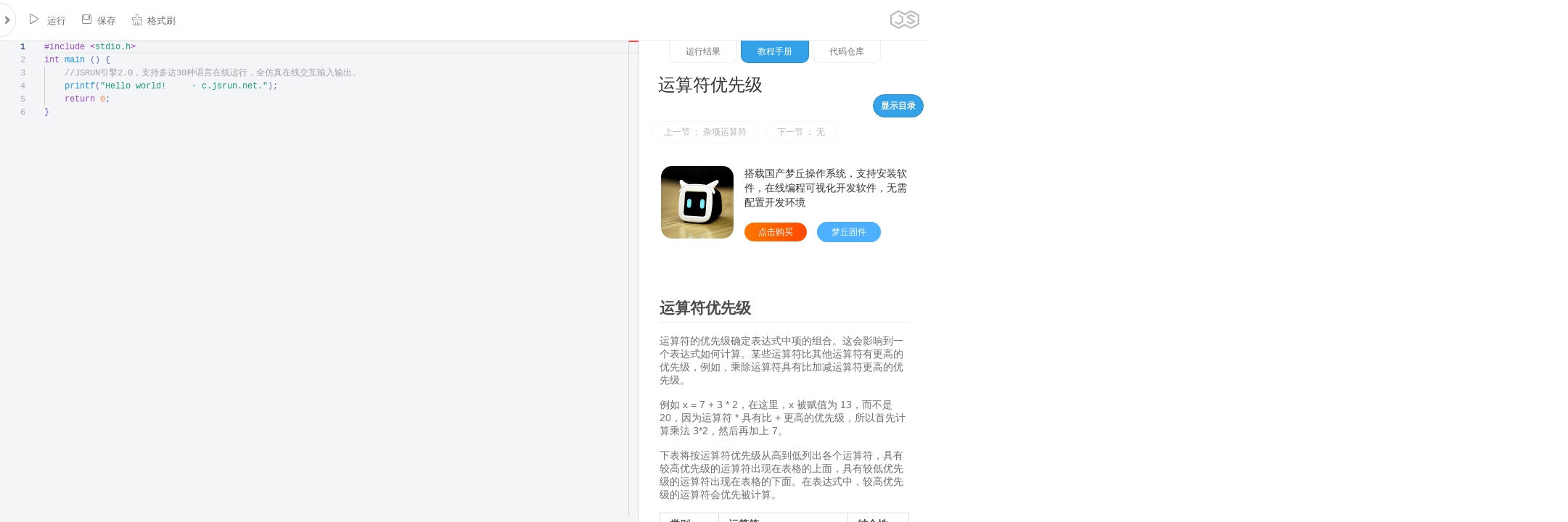

--- FILE ---
content_type: text/html;charset=UTF-8
request_url: https://jsrun.net/c/t/heKKp
body_size: 11125
content:
<!DOCTYPE html>
<html>
<head>
    <meta charset="utf-8"/>
    <meta http-equiv="X-UA-Compatible" content="IE=edge">
    <meta name="renderer" content="webkit"/>
    <meta name="author" content="JSRUN.NET">
    <meta id="viewport" name="viewport"
          content="width=device-width,initial-scale=1.0,minimum-scale=1.0,maximum-scale=1.0">
    <link rel="stylesheet" type="text/css" href="//at.alicdn.com/t/c/font_86871_1hvluf19ttg.css"/>
    <link rel="stylesheet" type="text/css" href="//cdns.jsrun.net/css/light-style.css?v=20170822"/>
    <link rel="stylesheet" type="text/css" href="//cdns.jsrun.net/css/page.css?v=20240111"/>
    <link rel="stylesheet" type="text/css" href="//cdns.jsrun.net/css/icons.css?v=20221128"/>
    <link rel="stylesheet" type="text/css" href="//cdns.jsrun.net/css/global.css?v=20210725"/>
    <link rel="icon" href="//cdns.jsrun.net/favicon.png"/>
    <script src="//cdns.jsrun.net/js/lib/jquery.3.3.1.min.js"></script>
    <script type="text/javascript" src="//cdns.jsrun.net/js/Global.min.js?v=20230918"></script>    <title>运算符运算符优先级 </title>
    <meta name="keywords" content="C语言在线运行，C语言在线编译，C语言在线编程">
    <meta name="description"
          content="C语言教程 - 运算符运算符优先级 ">

<link rel="stylesheet" type="text/css" href='//cdns.jsrun.net/css/Mprogress.css?v=20190109'/>
<link rel="stylesheet" type="text/css" href='//cdns.jsrun.net/css/codeDist.min.css?v=20240107'/>
<link data-name="vs/editor/editor.main" rel="stylesheet" href="//cdns.jsrun.net/vs/editor.main.css"/>
<link rel="stylesheet" type="text/css" href="//cdns.jsrun.net/css/markdown.min.css"/>
<link rel="stylesheet" type="text/css" href="//cdns.jsrun.net/css/mdEditor.css?v=20230318"/>
<script>
    var require = {paths: {'vs': '//cdns.jsrun.net/vs'}};
    let slug = null;
    let uid = null
    let filetype = 6;
    let apiHost = "//";
    let vip = false;
    let emailVerified = false;
    let runClickTimes = 30;
    let theme = "light";
    ;
</script>

</head>
<body>

<form method="post" id="form">
    <input type="hidden" name="slug" id="slug">
    <input type="hidden" name="code1" id="code1" value="">
    <input type="hidden" name="code2" id="code2" value="">
    <input type="hidden" id="forkFromSlug" name="forkFromSlug"/>
    <div class="leftBar" id="leftBar">
 <div class="leftHeader">
    <div id="branding">
        <p id="name" class="changelog-badge">
            <a title="JSRUN " href="//jsrun.net/" id="home"
               class="drop-target">JSRUN</a>
        </p>
    </div>
    <div class="btns">
        <a href="//jsrun.net/uc/">
            <div class="homeMenu">
                <i class="iconfont icon-people"></i>
            </div>
        </a>
        <div id="dotMark"></div>
        <div onclick="document.getElementById('createMenu').style.display='block'" id="headerCreate">
            <div class="homeMenu">
                <i class="iconfont icon-edit"></i>
            </div>
        </div>
        <a href="//jsrun.net/uc/explorer" title="文件管理">
            <div class="homeMenu">
                <i class="iconfont icon-wenjianguanli"></i>
            </div>
        </a>
    </div>
    <div id="createMenu">
        <div onclick="document.getElementById('createMenu').style.display='none'" class="closeLHMenu">
            <i class="iconfont icon-close" style="    font-size: 24px;"></i>
        </div>
        <div class="big">
            <a href="https://jsrun.net/new">
                <div class="hLogo_wrap">
                    <div class='hLogo icon-h5'></div>
                </div>
                <div>WEB代码</div>
            </a>
            <a href="https://jsrun.net/js/new">
                <div class="hLogo_wrap">
                    <div class='hLogo icon-js'></div>
                </div>
                <div>NodeJS代码</div>
            </a>
            <a href="https://jsrun.net/c/new">
                <div class="hLogo_wrap">
                    <div class='hLogo icon-c'></div>
                </div>
                <div>C语言代码</div>
            </a>
            <a href="https://jsrun.net/java/new">
                <div class="hLogo_wrap">
                    <div class='hLogo icon-java'></div>
                </div>
                <div>Java代码</div>
            </a>
            <a href="https://jsrun.net/mysql/new">
                <div class="hLogo_wrap">
                    <div class='hLogo icon-mysql'></div>
                </div>
                <div>MySQL代码</div>
            </a>
        </div>
        <div class="small">
            <a href="https://jsrun.net/py/new">
                Python
            </a>
            <a href="https://jsrun.net/cpp/new">
                C++
            </a>
            <a href="https://jsrun.net/go/new">
                Go语言
            </a>
            <a href="https://jsrun.net/php/new">
                PHP
            </a>
            <a href="https://jsrun.net/sqlite/new">
                SQLite
            </a>
            <a href="https://jsrun.net/rust/new">
                Rust
            </a>
            <a href="https://jsrun.net/dart/new">
                Dart
            </a>
            <a href="https://jsrun.net/r/new">
                R语言
            </a>
            <a href="https://jsrun.net/cs/new">
                C#
            </a>
            <a href="https://jsrun.net/kotlin/new">
                Kotlin
            </a>
            <a href="https://jsrun.net/rb/new">
                Ruby
            </a>
            <a href="https://jsrun.net/objc/new">
                objc
            </a>
            <a href="https://jsrun.net/fsharp/new">
                F#
            </a>
            <a href="https://jsrun.net/vb/new">
                VB.NET
            </a>
            <a href="https://jsrun.net/swift/new">
                Swift
            </a>
            <a href="https://jsrun.net/clojure/new">
                clojure
            </a>
            <a href="https://jsrun.net/groovy/new">
                Groovy
            </a>
            <a href="https://jsrun.net/lua/new">
                Lua
            </a>
            <a href="https://jsrun.net/pascal/new">
                Pascal
            </a>
            <a href="https://jsrun.net/perl/new">
                Perl
            </a>
            <a href="https://jsrun.net/sh/new">
                Bash
            </a>
            <a href="https://jsrun.net/erlang/new">
                Erlang
            </a>
            <a href="https://jsrun.net/scala/new">
                Scala
            </a>
            <a href="https://jsrun.net/haskell/new">
                Haskell
            </a>
            <a href="https://jsrun.net/nim/new">
                Nim
            </a>
            <a href="https://jsrun.net/lisp/new">
                Lisp
            </a>
            <a href="https://jsrun.net/racket/new">
                Racket
            </a>
            <a href="https://jsrun.net/nasm/new">
                Nasm
            </a>
            <a href="https://jsrun.net/fortran/new">
                Fortran
            </a>
        </div>
        <div class="cb"></div>
    </div>
</div>        <h3 class="toggler " style="float: left;">
                C语言在线运行
        </h3>
            <div style="padding: 8px 20px;float: right;font-size: 12px;font-weight: bold;">
                版本：
                <select name="version" id="version">
                        <option value="gcc13.2">gcc13.2</option>
                        <option value="gcc7.5.0">gcc7.5.0</option>
                        <option value="clang-10">clang-10</option>
                </select>
            </div>
        <div class="element" style="clear:both;">
            <div class="elementBody">
                <div class="ebCont">
                    <p>
                        <label>
                            <textarea id="id_description" readonly rows="10" cols="40" name="description"
                                      placeholder="添加c代码简介，说明代码的功能和用途。"></textarea>
                        </label>
                    </p>
                </div>
                    <div style="padding: 0 10px 10px 10px;">
                        <label class="checkboxCont">
                            <div class="weui-cell__ft">
                                <label for="isPrivate" class="weui-switch-cp">
                                    <input id="isPrivate" name="isPrivate" class="weui-switch-cp__input"
                                           type="checkbox" >
                                    <div class="weui-switch-cp__box"></div>
                                    <span style="line-height: 22px;">保存为私有项目 （仅自己可查看）</span>
                                </label>
                            </div>
                        </label>
                    </div>
                <div class="ebCont" style="display: none;">
                    <span style="float: left; padding: 6px 8px;;color: #9a9a9a;">编程语言</span>
                    <select name="lang" id="lang">
                        <option value="js">JS</option>
                        <option value="php">PHP</option>
                        <option value="py">Python</option>
                        <option value="java">JAVA</option>
                        <option value="rb">Ruby</option>
                        <option value="c">C语言</option>
                        <option value="go">Go语言</option>
                        <option value="cpp">C++</option>
                        <option value="groovy">Groovy</option>
                        <option value="sh">Shell/Bash</option>
                        <option value="lua">Lua</option>
                        <option value="cs">C#</option>
                        <option value="json">JSON</option>

                        <option value="objc">Objc</option>
                        <option value="fsharp">F#</option>
                        <option value="vb">VB.NET</option>
                        <option value="swift">Swift</option>
                        <option value="dart">Dart</option>
                        <option value="r">R语言</option>
                        <option value="clojure">Clojure</option>
                        <option value="kotlin">Kotlin</option>
                        <option value="rust">Rust</option>
                        <option value="pascal">Pascal</option>
                        <option value="perl">Perl</option>
                        <option value="erlang">Erlang</option>
                        <option value="scala">Scala</option>
                        <option value="haskell">Haskell</option>
                        <option value="nim">Nim</option>
                        <option value="lisp">Lisp</option>
                        <option value="ocaml">OCaml</option>
                        <option value="racket">Racket</option>
                        <option value="mysql">MySQL</option>
                        <option value="sqlite">SQLite</option>
                        <option value="nasm">nasm</option>
                        <option value="d">D语言</option>
                        <option value="fortran">Fortran</option>
                        <option value="typescript">TypeScript</option>
                        <option value="rescript">ReScript</option>
                        <option value="elixir">Elixir</option>
                        <option value="octave">Octave</option>
                        <option value="basic">Basic</option>
                    </select>
                </div>
                    <div class="ebCont" style="height: 40px; clear:left ">
                        <span style="float: left; padding: 6px 8px;;color: #9a9a9a;">所属目录</span>
                        <select name="cid" id="cid">
                                                    </select>
                    </div>
                <a href="https://jsrun.net/t/v4KKp"
                   style="margin-top: 15px;padding: 2px 10px;text-align: center;width: 187px;border: 1px solid #aaa;background: #f4f4f4;color: #585858;border-radius: 5px;float:left;margin-left: 47px;"
                   target="_blank">点击了解高性能代码运行API</a>
                <div id="more">
                    <a href="https://jsrun.net/hw">
                        <div class="ilogo_wrap">
                            <div class='ilogo icon-note'></div>
                        </div>
                        嵌入式硬件
                    </a>
                    <a href="http://json.jsrun.net">
                        <div class="ilogo_wrap">
                            <div class='ilogo icon-json'></div>
                        </div>
                        JSON解析
                    </a>
                    <a href="/js/new" title="js在线运行">
<div class="ilogo_wrap">
    <div class='ilogo icon-js'></div>
</div>
JS
</a><a href="/php/new" title="php在线运行">
<div class="ilogo_wrap">
    <div class='ilogo icon-php'></div>
</div>
PHP
</a><a href="/python/new" title="python在线运行">
<div class="ilogo_wrap">
    <div class='ilogo icon-python'></div>
</div>
Python
</a><a href="/java/new" title="java在线运行">
<div class="ilogo_wrap">
    <div class='ilogo icon-java'></div>
</div>
Java
</a><a href="/ruby/new" title="ruby在线运行">
<div class="ilogo_wrap">
    <div class='ilogo icon-ruby'></div>
</div>
Ruby
</a><a href="/c/new" title="c在线运行">
<div class="ilogo_wrap">
    <div class='ilogo icon-c'></div>
</div>
C语言
</a><a href="/go/new" title="go在线运行">
<div class="ilogo_wrap">
    <div class='ilogo icon-go'></div>
</div>
Go语言
</a><a href="/cpp/new" title="cpp在线运行">
<div class="ilogo_wrap">
    <div class='ilogo icon-cpp'></div>
</div>
C++
</a><a href="/groovy/new" title="groovy在线运行">
<div class="ilogo_wrap">
    <div class='ilogo icon-groovy'></div>
</div>
Groovy
</a><a href="/sh/new" title="sh在线运行">
<div class="ilogo_wrap">
    <div class='ilogo icon-sh'></div>
</div>
Shell/Bash
</a><a href="/lua/new" title="lua在线运行">
<div class="ilogo_wrap">
    <div class='ilogo icon-lua'></div>
</div>
Lua
</a><a href="/cs/new" title="cs在线运行">
<div class="ilogo_wrap">
    <div class='ilogo icon-cs'></div>
</div>
C#
</a><a href="/json/new" title="json在线运行">
<div class="ilogo_wrap">
    <div class='ilogo icon-json'></div>
</div>
JSON
</a><a href="/objc/new" title="objc在线运行">
<div class="ilogo_wrap">
    <div class='ilogo icon-objc'></div>
</div>
Objc
</a><a href="/fsharp/new" title="fsharp在线运行">
<div class="ilogo_wrap">
    <div class='ilogo icon-fsharp'></div>
</div>
F#
</a><a href="/vb/new" title="vb在线运行">
<div class="ilogo_wrap">
    <div class='ilogo icon-vb'></div>
</div>
VB.NET
</a><a href="/swift/new" title="swift在线运行">
<div class="ilogo_wrap">
    <div class='ilogo icon-swift'></div>
</div>
Swift
</a><a href="/dart/new" title="dart在线运行">
<div class="ilogo_wrap">
    <div class='ilogo icon-dart'></div>
</div>
Dart
</a><a href="/r/new" title="r在线运行">
<div class="ilogo_wrap">
    <div class='ilogo icon-r'></div>
</div>
R
</a><a href="/clojure/new" title="clojure在线运行">
<div class="ilogo_wrap">
    <div class='ilogo icon-clojure'></div>
</div>
Clojure
</a><a href="/kotlin/new" title="kotlin在线运行">
<div class="ilogo_wrap">
    <div class='ilogo icon-kotlin'></div>
</div>
Kotlin
</a><a href="/rust/new" title="rust在线运行">
<div class="ilogo_wrap">
    <div class='ilogo icon-rust'></div>
</div>
Rust
</a><a href="/pascal/new" title="pascal在线运行">
<div class="ilogo_wrap">
    <div class='ilogo icon-pascal'></div>
</div>
Pascal
</a><a href="/perl/new" title="perl在线运行">
<div class="ilogo_wrap">
    <div class='ilogo icon-perl'></div>
</div>
Perl
</a><a href="/erlang/new" title="erlang在线运行">
<div class="ilogo_wrap">
    <div class='ilogo icon-erlang'></div>
</div>
Erlang
</a><a href="/scala/new" title="scala在线运行">
<div class="ilogo_wrap">
    <div class='ilogo icon-scala'></div>
</div>
Scala
</a><a href="/haskell/new" title="haskell在线运行">
<div class="ilogo_wrap">
    <div class='ilogo icon-haskell'></div>
</div>
Haskell
</a><a href="/nim/new" title="nim在线运行">
<div class="ilogo_wrap">
    <div class='ilogo icon-nim'></div>
</div>
Nim
</a><a href="/lisp/new" title="lisp在线运行">
<div class="ilogo_wrap">
    <div class='ilogo icon-lisp'></div>
</div>
Lisp
</a><a href="/ocaml/new" title="ocaml在线运行">
<div class="ilogo_wrap">
    <div class='ilogo icon-ocaml'></div>
</div>
Ocaml
</a><a href="/racket/new" title="racket在线运行">
<div class="ilogo_wrap">
    <div class='ilogo icon-racket'></div>
</div>
Racket
</a><a href="/mysql/new" title="mysql在线运行">
<div class="ilogo_wrap">
    <div class='ilogo icon-mysql'></div>
</div>
MySQL
</a><a href="/sqlite/new" title="sqlite在线运行">
<div class="ilogo_wrap">
    <div class='ilogo icon-sqlite'></div>
</div>
SQLite
</a><a href="/nasm/new" title="nasm在线运行">
<div class="ilogo_wrap">
    <div class='ilogo icon-nasm'></div>
</div>
NASM
</a><a href="/d/new" title="d在线运行">
<div class="ilogo_wrap">
    <div class='ilogo icon-d'></div>
</div>
D
</a><a href="/fortran/new" title="fortran在线运行">
<div class="ilogo_wrap">
    <div class='ilogo icon-fortran'></div>
</div>
Fortran
</a><a href="/typescript/new" title="typescript在线运行">
<div class="ilogo_wrap">
    <div class='ilogo icon-typescript'></div>
</div>
TypeScript
</a><a href="/rescript/new" title="rescript在线运行">
<div class="ilogo_wrap">
    <div class='ilogo icon-rescript'></div>
</div>
ReScript
</a><a href="/elixir/new" title="elixir在线运行">
<div class="ilogo_wrap">
    <div class='ilogo icon-elixir'></div>
</div>
Elixir
</a><a href="/octave/new" title="octave在线运行">
<div class="ilogo_wrap">
    <div class='ilogo icon-octave'></div>
</div>
Octave
</a><a href="/basic/new" title="basic在线运行">
<div class="ilogo_wrap">
    <div class='ilogo icon-basic'></div>
</div>
Basic
</a>
                    <a href="http://json.jsrun.cn">
                        <div class="ilogo_wrap">
                            <div class='ilogo icon-json'></div>
                        </div>
                        JSON校验
                    </a>
                    <div style="clear: both;"></div>
                </div>
            </div>
        </div>
    </div>
    <div id="leftToggle" class="toggleOnRight"><i class="iconfont icon-arrow-left"></i></div>
    <div id='body'>
        <div id="header">
            <div id="actions">
                <nav class="actionCont collapsed">
                    <div class="actionItem menuIcon_code" id="mbLeftToggle">
                        <i class="iconfont icon-list" style="font-size: 24px;"></i>
                    </div>
                    <div id="actionLeftBlank"></div>
                    <div id="actionBtns"></div>
                    <div class="actionItem">
                        <a class="aiButton" id="run" title="快捷键 (Ctrl + Enter)"> <i class="iconfont">
                                &#xe61b;</i> 运行 </a>
                    </div>
                    <div class="actionItem visible" id="saveLi">
                        <a class="aiButton" id="save" title="快捷键 (CTRL + S)"><i
                                    class="iconfont icon-save"></i>保存</a>
                    </div>
                    <div class="actionItem hidden" id="forkLi">
                        <a class="aiButton" id="fork" title="Fork一份新代码"><i class="iconfont">
                                &#xe61e;</i>Fork</a>
                    </div>
                    <div class="actionItem  draftTriggerCont hidden" id="draftAction">
                        <a class="aiButton  applyDraft">
                            <i class="iconfont">&#xe617;</i>草稿（1）
                        </a>
                    </div>
                    <div class="actionItem">
                        <a class="aiButton" id="tidy" title="Tidy messy code"><i class="iconfont">
                                &#xe623;</i>格式刷</a>
                    </div>

                    <div class="actionItem hidden">
                        <a class="aiButton" id="history"><i class="iconfont icon-lishi"></i>历史</a>
                    </div>

                    <div class="actionItem hidden">
                        <a class="aiButton" id="embed"><i class="iconfont">&#xe619;</i>嵌入 </a>
                    </div>

                    <div class="actionItem">
                        <a class="aiButton" id="navLibs"><i class="iconfont icon-setting"></i>依赖安装 </a>
                    </div>
                    <div id="rLogo">
                        <img src="//cdns.jsrun.net/css/img/logo_darcule.png" alt="" style="width: 40px;">
                    </div>

                </nav>

                <ul class="actionCont dropdown right">
                    <li class="actionItem hidden draftTriggerCont">
                        <a class="aiButton dropdownTrigger applyDraft">
                            <i class="iconfont">&#xe617;</i>草稿(1)
                        </a>

                        <div class="dropdownCont">
                            <div class="dcWrapper diffCont"  >
                                <h4><strong>已保存</strong> 和 <strong>草稿</strong> 代码:
                                </h4>

                                <div class="diffPanels">
                                    <div class="diffWrap" id="diff-html"></div>
                                    <div class="diffWrap" id="diff-js"></div>
                                    <div class="diffWrap" id="diff-css"></div>
                                </div>
                                <p><a class="apply" id="apply-draft">使用此草稿</a> <a id="discard-draft">删除草稿</a>
                                </p>
                            </div>
                        </div>
                    </li>

                </ul>

            </div>

            <div id="progressbar">
                <div class="pb"></div>
            </div>
        </div>
        <div id="codeContainer">
            <div id="code"></div>
        </div>
        <div id="gutterVertical"></div>
        <div id="toggleHorizontal">
            <i class="iconfont icon-zhiwen" style="
    font-size: 36px;
    margin: 7px;
    line-height: 51px;
    color: #8e8e8e;
"></i>
        </div>
        <div id="resultWrapper"  >
            <div id="result">
                <div id="progress" style="width: 100%; height: 5px ;  position: absolute;  "></div>
                <div style="
    width: 328px;
    margin: auto;
">
                    <div class="tab" style="" onclick="app.tabClick(1)">运行结果</div>
                    <div class="tab tabActive" onclick="app.tabClick(2)">教程手册</div>
                    <div class="tab" onclick="app.tabClick(3)">代码仓库</div>
                </div>

                <div id="resultContent">
                    <div id="runSwitch">
                        <div class="tb active" id="quickRun">极速运行</div>
                        <div class="tb" id="terminalRun"> 终端运行</div>
                        <div class="tb" id="guiRun">图形+终端</div>
                    </div>
                    <div class="cutter">
                        <div id="resultPre">
                            <textarea id="preinput"
                                      rows="5"
                                      placeholder="标准输入，代替控制台的键盘输入。如果你的程序无需输入，此处留空即可。"></textarea>
                            <div id="elapsedTime"><span></span></div>
                            <pre></pre>
                        </div>
                        <div id="terminal"></div>
                    </div>
                </div>
                <div id="sharedCodes">
                    <div class="newCodes">
                        <h5>以下是用户最新保存的代码</h5>
                            <a target="_blank" href="/BMCKp">
                                整数四则运算</a>
                            <span>发布于：2026-01-19  10:36</span>
                            <a target="_blank" href="/jBCKp">
                                啊呀，初始代码这块</a>
                            <span>发布于：2026-01-07  17:25</span>
                            <a target="_blank" href="/njCKp">
                                输入两个数并实现交换输出</a>
                            <span>发布于：2026-01-04  17:00</span>
                            <a target="_blank" href="/qjCKp">
                                输入5个数，求取平均值</a>
                            <span>发布于：2026-01-01  22:59</span>
                            <a target="_blank" href="/AtCKp">
                                使用树的双亲孩子表示法存储多级标签，实现多级标签的正逆向快速查找。</a>
                            <span>发布于：2025-12-19  10:41</span>
                            <a target="_blank" href="/CDCKp">
                                累加器判断</a>
                            <span>发布于：2025-12-16  14:33</span>
                            <a target="_blank" href="/YHCKp">
                                链表学习-排序链表</a>
                            <span>发布于：2025-12-08  22:16</span>
                            <a target="_blank" href="/iGCKp">
                                合并两个升序链表</a>
                            <span>发布于：2025-12-07  21:24</span>
                            <a target="_blank" href="/zxCKp">
                                矩阵置零算法</a>
                            <span>发布于：2025-12-05  13:37</span>
                            <a target="_blank" href="/9xCKp">
                                斐波那契数列</a>
                            <span>发布于：2025-12-04  14:37</span>
                            <a target="_blank" href="/8xCKp">
                                底盘流量-V0</a>
                            <span>发布于：2025-12-04  13:11</span>
                            <a target="_blank" href="/wxCKp">
                                陀螺矩阵测试</a>
                            <span>发布于：2025-12-04  00:35</span>
                            <a target="_blank" href="/kxCKp">
                                单链表基础操作</a>
                            <span>发布于：2025-12-04  08:34</span>
                            <a target="_blank" href="/pxCKp">
                                矩阵对角元素和</a>
                            <span>发布于：2025-12-03  15:29</span>
                            <a target="_blank" href="/jJCKp">
                                单链表综合题完整版</a>
                            <span>发布于：2025-12-03  11:10</span>
                            <a target="_blank" href="/AJCKp">
                                单链表综合题</a>
                            <span>发布于：2025-12-03  10:55</span>
                            <a target="_blank" href="/4FCKp">
                                找出井字棋获胜者</a>
                            <span>发布于：2025-12-03  15:29</span>
                            <a target="_blank" href="/9FCKp">
                                顺序表小练完结（全部公式）</a>
                            <span>发布于：2025-11-28  16:10</span>
                            <a target="_blank" href="/TFCKp">
                                顺序表小练4按位查找</a>
                            <span>发布于：2025-11-28  15:19</span>
                            <a target="_blank" href="/NFCKp">
                                顺序表小练3，查找，删除</a>
                            <span>发布于：2025-11-28  14:43</span>
                            <a target="_blank" href="/wFCKp">
                                顺序表小练2，定义，初始化，插入，输出，判空，表长，清空</a>
                            <span>发布于：2025-11-28  10:30</span>
                            <a target="_blank" href="/6FCKp">
                                顺序表小练1，定义，初始化，插入，输出</a>
                            <span>发布于：2025-11-28  09:42</span>
                            <a target="_blank" href="/KFCKp">
                                顺序表插入</a>
                            <span>发布于：2025-11-27  09:38</span>
                            <a target="_blank" href="/ndCKp">
                                （C）冒泡排序法</a>
                            <span>发布于：2025-11-26  17:41</span>
                            <a target="_blank" href="/GdCKp">
                                线性表（链表，单双循环的运用）</a>
                            <span>发布于：2025-11-25  15:55</span>
                            <a target="_blank" href="/zdCKp">
                                线性表顺序结构（增删改查实例）</a>
                            <span>发布于：2025-11-25  15:51</span>
                            <a target="_blank" href="/TdCKp">
                                第一个C程序</a>
                            <span>发布于：2025-11-24  22:44</span>
                            <a target="_blank" href="/R7CKp">
                                双结构体运用（有自定义函数版）</a>
                            <span>发布于：2025-11-21  15:02</span>
                            <a target="_blank" href="/B7CKp">
                                双结构体运用（无自定义函数）</a>
                            <span>发布于：2025-11-21  15:01</span>
                            <a target="_blank" href="/x7CKp">
                                图书查找器（综合）</a>
                            <span>发布于：2025-11-21  09:41</span>
                            <a target="_blank" href="/U7CKp">
                                菱形塔通用</a>
                            <span>发布于：2025-11-20  22:25</span>
                            <a target="_blank" href="/67CKp">
                                结构体与指针</a>
                            <span>发布于：2025-11-20  17:15</span>
                            <a target="_blank" href="/27CKp">
                                综合题1（注释版）</a>
                            <span>发布于：2025-11-20  16:49</span>
                            <a target="_blank" href="/f7CKp">
                                (综合题1）
录入 N 个学生信息（学号、姓名、3 门课程成绩）；
计算每个学生的平均分和总分；
按平均分降序排序并输出；
查找指定学号的学生信息（找到则输出，未找到提示 &ldquo;无此学生&rdquo;）。</a>
                            <span>发布于：2025-11-20  16:42</span>
                            <a target="_blank" href="/k7CKp">
                                结构体，指针，函数，数组结合，计算多个学生信息及成绩平均值和最大平均值（综合）（优化）</a>
                            <span>发布于：2025-11-20  14:38</span>
                            <a target="_blank" href="/p7CKp">
                                结构体，指针，函数，数组结合，计算多个学生信息及成绩平均值和最大平均值（综合）</a>
                            <span>发布于：2025-11-20  11:51</span>
                            <a target="_blank" href="/rsCKp">
                                结构体（指针与函数）</a>
                            <span>发布于：2025-11-20  10:36</span>
                            <a target="_blank" href="/DsCKp">
                                结构体（数组运用）</a>
                            <span>发布于：2025-11-20  09:53</span>
                            <a target="_blank" href="/HsCKp">
                                结构体（示范）</a>
                            <span>发布于：2025-11-20  09:16</span>
                            <a target="_blank" href="/zsCKp">
                                编写函数，用指针实现&ldquo;不用临时变量的两数交换&rdquo;和&ldquo;数组排序（冒泡排序）&rdquo;指针与函数的关系
完整版</a>
                            <span>发布于：2025-11-19  17:02</span>
                            <a target="_blank" href="/QsCKp">
                                编写函数，用指针实现&ldquo;不用临时变量的两数交换&rdquo;</a>
                            <span>发布于：2025-11-19  16:59</span>
                            <a target="_blank" href="/9sCKp">
                                指针与数组的简单三种用法（累加，自增，偏移）</a>
                            <span>发布于：2025-11-19  16:32</span>
                            <a target="_blank" href="/UsCKp">
                                指针基础（换数）</a>
                            <span>发布于：2025-11-19  16:04</span>
                            <a target="_blank" href="/8sCKp">
                                指针基础用法</a>
                            <span>发布于：2025-11-19  15:02</span>
                            <a target="_blank" href="/VsCKp">
                                素数（函数版）</a>
                            <span>发布于：2025-11-19  14:52</span>
                            <a target="_blank" href="/3sCKp">
                                素数（普通版本）</a>
                            <span>发布于：2025-11-19  14:44</span>
                            <a target="_blank" href="/6sCKp">
                                斐波那契数列问题（生兔子，黄金分割比例）</a>
                            <span>发布于：2025-11-19  14:10</span>
                            <a target="_blank" href="/bsCKp">
                                交换数组中的元素（指针，函数）</a>
                            <span>发布于：2025-11-19  10:04</span>
                            <a target="_blank" href="/ysCKp">
                                字符串长度（指针，函数）</a>
                            <span>发布于：2025-11-19  09:33</span>
                            <a target="_blank" href="/isCKp">
                                # 前n项和计算</a>
                            <span>发布于：2025-11-18  20:15</span>
                        <a href="/square/c">[更多]</a>
                    </div>
                </div>
                <div id="tutorial">
                    <div id="languageDes">
                            <div id="tutorialContent">
<div id="showTMenu" onclick="$('.nav').show();$('#showTMenu').hide();">显示目录</div>
<ul class="nav">
            <li><a href="/c/t/byKKp">在线运行,C在线编译,C语言在线编程</a></li>
        <li class="category">&nbsp;&nbsp;<a  >环境安装</a></li>
        <li><a href="/c/t/WyKKp">环境配置</a></li>
        <li><a href="/c/t/NyKKp">UNIX/Linux 上的安装</a></li>
        <li><a href="/c/t/3yKKp">Mac OSX 上的安装</a></li>
        <li><a href="/c/t/VyKKp">Windows 上的安装</a></li>
        <li><a href="/c/t/fyKKp">程序结构</a></li>
        <li><a href="/c/t/2yKKp">基本语法</a></li>
        <li><a href="/c/t/vyKKp">数据类型</a></li>
        <li><a href="/c/t/LyKKp">变量</a></li>
        <li><a href="/c/t/QyKKp">常量</a></li>
        <li><a href="/c/t/zyKKp">储存类</a></li>
        <li class="category">&nbsp;&nbsp;<a  >运算符</a></li>
        <li><a href="/c/t/keKKp">算术运算符</a></li>
        <li><a href="/c/t/YeKKp">关系运算符</a></li>
        <li><a href="/c/t/ieKKp">逻辑运算符</a></li>
        <li><a href="/c/t/qeKKp">位运算符</a></li>
        <li><a href="/c/t/ZeKKp">赋值运算符</a></li>
        <li><a href="/c/t/geKKp">杂项运算符</a></li>
        <li><a href="/c/t/heKKp">运算符优先级</a></li>
        <li class="category">&nbsp;&nbsp;<a  >判断</a></li>
        <li><a href="/c/t/EyKKp">判断</a></li>
        <li><a href="/c/t/yeKKp">if 语句</a></li>
        <li><a href="/c/t/beKKp">if...else 语句</a></li>
        <li><a href="/c/t/WeKKp">嵌套 if 语句</a></li>
        <li><a href="/c/t/feKKp">switch 语句</a></li>
        <li><a href="/c/t/2eKKp">嵌套 switch 语句</a></li>
        <li class="category">&nbsp;&nbsp;<a  >循环</a></li>
        <li><a href="/c/t/syKKp">循环</a></li>
        <li><a href="/c/t/veKKp">while 循环</a></li>
        <li><a href="/c/t/6eKKp">do...while 循环</a></li>
        <li><a href="/c/t/LeKKp">for 循环</a></li>
        <li><a href="/c/t/weKKp">嵌套 for 循环</a></li>
        <li><a href="/c/t/aeKKp">嵌套 while /do...while 循环</a></li>
        <li><a href="/c/t/IeKKp">控制语句  break</a></li>
        <li><a href="/c/t/3eKKp">控制语句 continue</a></li>
        <li><a href="/c/t/VeKKp">控制语句  goto</a></li>
        <li class="category">&nbsp;&nbsp;<a  >函数</a></li>
        <li><a href="/c/t/7yKKp">函数</a></li>
        <li><a href="/c/t/UeKKp">声明与定义</a></li>
        <li><a href="/c/t/9eKKp">调用函数</a></li>
        <li><a href="/c/t/cyKKp">作用域规则</a></li>
        <li><a href="/c/t/dyKKp">数组</a></li>
        <li><a href="/c/t/FyKKp">指针</a></li>
        <li><a href="/c/t/JyKKp">字符串</a></li>
        <li><a href="/c/t/xyKKp">结构体</a></li>
        <li><a href="/c/t/GyKKp">共用体</a></li>
        <li><a href="/c/t/HyKKp">位域</a></li>
        <li><a href="/c/t/5yKKp">typedef</a></li>
        <li><a href="/c/t/KeKKp">输入 &amp; 输出</a></li>
        <li><a href="/c/t/DyKKp">文件读写</a></li>
        <li><a href="/c/t/tyKKp">预处理器</a></li>
        <li><a href="/c/t/nyKKp">头文件</a></li>
        <li><a href="/c/t/CyKKp">强制类型转换</a></li>
        <li><a href="/c/t/ryKKp">错误处理</a></li>
        <li><a href="/c/t/myKKp">递归</a></li>
        <li><a href="/c/t/AyKKp">可变参数</a></li>
        <li><a href="/c/t/jyKKp">内存管理</a></li>
        <li><a href="/c/t/ByKKp">命令行参数</a></li>
        <li class="category">&nbsp;&nbsp;<a  >C 标准库</a></li>
        <li><a href="/c/t/MyKKp">参考手册</a></li>
        <li><a href="/c/t/SyKKp">&lt;assert.h&gt;</a></li>
        <li><a href="/c/t/4yKKp">&lt;ctype.h&gt;</a></li>
        <li><a href="/c/t/KbKKp">&lt;errno.h&gt;</a></li>
        <li><a href="/c/t/pbKKp">&lt;float.h&gt;</a></li>
        <li><a href="/c/t/kbKKp">&lt;limits.h&gt;</a></li>
        <li><a href="/c/t/YbKKp">&lt;locale.h&gt;</a></li>
        <li><a href="/c/t/ibKKp">&lt;math.h&gt;</a></li>
        <li><a href="/c/t/qbKKp">&lt;setjmp.h&gt;</a></li>
        <li><a href="/c/t/ZbKKp">&lt;signal.h&gt;</a></li>
        <li><a href="/c/t/gbKKp">&lt;stdarg.h&gt;</a></li>
        <li><a href="/c/t/hbKKp">&lt;stddef.h&gt;</a></li>
        <li><a href="/c/t/XbKKp">&lt;stdio.h&gt;</a></li>
        <li><a href="/c/t/ybKKp">&lt;stdlib.h&gt;</a></li>
        <li><a href="/c/t/bbKKp">&lt;string.h&gt;</a></li>
        <li><a href="/c/t/WbKKp">&lt;time.h&gt;</a></li>
</ul>

    <div class="title">
        <h1 style="text-align: left">运算符优先级</h1>
    </div>
    <div class="quickGo">
        <a class="fl" href="/c/t/geKKp">上一节 ： 杂项运算符</a>
        <a class="fl">下一节
            ： 无</a>
    </div> <br><br>
    <div  style="color:#333;text-decoration: none;display: block;padding: 22px; font-size: 14px;">
        <a href="https://jsrun.net/hw"><img style="width:100px;border-radius: 15px;float: left;margin-right: 10px;" src="//cdns.jsrun.net/css/img/mos2_1.png" alt=""/></a>
        <div style="float:right;width:calc(100% - 115px)">
            搭载国产梦丘操作系统，支持安装软件，在线编程可视化开发软件，无需配置开发环境 <br>   <br>
            <a href="https://item.taobao.com/item.htm?id=768324742072" style="    background: linear-gradient(90deg, #f70, #ff4900);
       border: none;margin-right: 10px;cursor:pointer" target="_blank" rel="nofollow" class="myBtn">点击购买</a>
            <a href="https://jsrun.net/hw/mos2" target="_blank" class="myBtn">梦丘固件</a>
        </div>

        <div style="clear: both;height: 10px;"></div>
    </div>
    <div class="markdown-body" style="margin-top: 30px;">
        <h2 id="-">运算符优先级</h2>
<p>运算符的优先级确定表达式中项的组合。这会影响到一个表达式如何计算。某些运算符比其他运算符有更高的优先级，例如，乘除运算符具有比加减运算符更高的优先级。</p>
<p>例如 x = 7 + 3 * 2，在这里，x 被赋值为 13，而不是 20，因为运算符 * 具有比 + 更高的优先级，所以首先计算乘法 3*2，然后再加上 7。</p>
<p>下表将按运算符优先级从高到低列出各个运算符，具有较高优先级的运算符出现在表格的上面，具有较低优先级的运算符出现在表格的下面。在表达式中，较高优先级的运算符会优先被计算。</p>
<table>
<thead>
<tr>
<th>类别</th>
<th>运算符</th>
<th>结合性 </th>
</tr>
</thead>
<tbody>
<tr>
<td>后缀</td>
<td>() [] -&gt; . ++ - -</td>
<td>从左到右 </td>
</tr>
<tr>
<td>一元</td>
<td>+ - ! ~ ++ - - (type)* &amp; sizeof</td>
<td>从右到左 </td>
</tr>
<tr>
<td>乘除</td>
<td>* / %</td>
<td>从左到右 </td>
</tr>
<tr>
<td>加减</td>
<td>+ -</td>
<td>从左到右 </td>
</tr>
<tr>
<td>移位</td>
<td>&lt;&lt; &gt;&gt;</td>
<td>从左到右 </td>
</tr>
<tr>
<td>关系</td>
<td>&lt; &lt;= &gt; &gt;=</td>
<td>从左到右 </td>
</tr>
<tr>
<td>相等</td>
<td>\== !=</td>
<td>从左到右 </td>
</tr>
<tr>
<td>位与 AND</td>
<td>&amp;</td>
<td>从左到右 </td>
</tr>
<tr>
<td>位异或 XOR</td>
<td>^</td>
<td>从左到右</td>
</tr>
<tr>
<td>位或 OR</td>
<td>丨</td>
<td>从左到右 </td>
</tr>
<tr>
<td>逻辑与 AND</td>
<td>&amp;&amp;</td>
<td>从左到右 </td>
</tr>
<tr>
<td>逻辑或 OR</td>
<td>丨丨</td>
<td>从左到右 </td>
</tr>
<tr>
<td>条件</td>
<td>?:</td>
<td>从右到左 </td>
</tr>
<tr>
<td>赋值</td>
<td>\= += -= *= /= %=&gt;&gt;= &lt;&lt;= &amp;= ^=</td>
<td>=丨从右到左 </td>
</tr>
<tr>
<td>逗号</td>
<td>,</td>
<td>从左到右 </td>
</tr>
</tbody>
</table>
<h3 id="-">实例</h3>
<p>请看下面的实例，了解 C 语言中运算符的优先级：</p>
<pre><code>    #include &lt;stdio.h&gt;

    int main()
    {
       int a = 20;
       int b = 10;
       int c = 15;
       int d = 5;
       int e;

       e = (a + b) * c / d;      // ( 30 * 15 ) / 5
       printf(&quot;(a + b) * c / d 的值是 %d\n&quot;,  e );

       e = ((a + b) * c) / d;    // (30 * 15 ) / 5
       printf(&quot;((a + b) * c) / d 的值是 %d\n&quot; ,  e );

       e = (a + b) * (c / d);   // (30) * (15/5)
       printf(&quot;(a + b) * (c / d) 的值是 %d\n&quot;,  e );

       e = a + (b * c) / d;     //  20 + (150/5)
       printf(&quot;a + (b * c) / d 的值是 %d\n&quot; ,  e );

       return 0;
    }
</code></pre><p>当上面的代码被编译和执行时，它会产生下列结果：</p>
<pre><code>(a + b) \* c / d 的值是 90
((a + b) \* c) / d 的值是 90
(a + b) \* (c / d) 的值是 90
a + (b \* c) / d 的值是 50
</code></pre>
    </div>
    <div class="quickGo">
        <a class="fl" href="/c/t/geKKp">上一节 ： 杂项运算符</a>
        <a class="fl">下一节
            ： 无</a>
    </div>
    <div style="clear: both;height: 30px"></div>
                            </div>
                            <b>由JSRUN为你提供的C语言在线运行、在线编译工具</b>

                            <div style="clear: both;padding: 20px;color: #6d6d6d;">
                                &nbsp;&nbsp;&nbsp;&nbsp;&nbsp;&nbsp;&nbsp;&nbsp;JSRUN提供的C语言
                                在线运行，C语言
                                在线运行工具，基于linux操作系统环境提供线上编译和线上运行，具有运行快速，运行结果与常用开发、生产环境保持一致的特点。
                            </div>
                    </div>
                </div>
            </div>
        </div>
</form>


<script src="//cdns.jsrun.net/js/lib/jquery.3.3.1.min.js"></script>
<script src="//cdns.jsrun.net/js/code.min.js?v=20241231"></script>
<script src="//cdns.jsrun.net/vs/editor.vs.js?v=20241230"></script>

<script>
    (function () {
        var bp = document.createElement('script');
        var curProtocol = window.location.protocol.split(':')[0];
        if (curProtocol === 'https') {
            bp.src = 'https://zz.bdstatic.com/linksubmit/push.js';
        } else {
            bp.src = 'http://push.zhanzhang.baidu.com/push.js';
        }
        var s = document.getElementsByTagName("script")[0];
        s.parentNode.insertBefore(bp, s);
    })();
</script>
<div style="display: none">
    <script>
        var _hmt = _hmt || [];
        (function() {
            var hm = document.createElement("script");
            hm.src = "https://hm.baidu.com/hm.js?bb6427ca3a3989ef4598655a39c52757";
            var s = document.getElementsByTagName("script")[0];
            s.parentNode.insertBefore(hm, s);
        })();

        //!function(p){"use strict";!function(t){var s=window,e=document,i=p,c="".concat("https:"===e.location.protocol?"https://":"http://","sdk.51.la/js-sdk-pro.min.js"),n=e.createElement("script"),r=e.getElementsByTagName("script")[0];n.type="text/javascript",n.setAttribute("charset","UTF-8"),n.async=!0,n.src=c,n.id="LA_COLLECT",i.d=n;var o=function(){s.LA.ids.push(i)};s.LA?s.LA.ids&&o():(s.LA=p,s.LA.ids=[],o()),r.parentNode.insertBefore(n,r)}()}({id:"Ji42UvFHRYSZ3OF0",ck:"Ji42UvFHRYSZ3OF0"});

    </script>

</div>
<div id="jsrunCheck007"></div>

<script>
    if (window != top && ("undefined" == typeof doNotCheckHref)) {
        top.location.href = window.location.href;
    }
</script>

</body>
</html>

--- FILE ---
content_type: text/css
request_url: https://cdns.jsrun.net/css/Mprogress.css?v=20190109
body_size: 1229
content:
/* Make clicks pass-through */
.ui-mprogress {
    pointer-events: none;
    position: relative;
    z-index: 9999;
}

.ui-mprogress .deter-bar,
.ui-mprogress .indeter-bar,
.ui-mprogress .query-bar,
.ui-mprogress .bar-bg,
.ui-mprogress .buffer-bg,
.ui-mprogress .mp-ui-dashed {
    position: fixed;
    z-index: 1032;
    top: 0;
    left: 0;
    width: 100%;
    height: 3px;
    background: #3a81f0;
}

.ui-mprogress .bar-bg,
.ui-mprogress .buffer-bg {
    z-index: 1031;
    background: #b0d0ef;
}

.ui-mprogress .mp-ui-dashed {
    z-index: 9999;
    background: transparent;
}

.ui-mprogress .mp-ui-dashed:before {
    content: "";
    display: block;
    height: 3px;
    width: 100%;
    margin-top: 0px;
    position: absolute;
    background: radial-gradient(#a9c0e9 0%, #a9c0e9 16%, transparent 42%);
    background-size: 10px 10px !important;
    background-position: 0px -23px;
    -webkit-animation: buffer 3s infinite linear;
    -moz-animation: buffer 3s infinite linear;
    -ms-animation: buffer 3s infinite linear;
    -o-animation: buffer 3s infinite linear;
    animation: buffer 3s infinite linear;
}

.ui-mprogress .peg {
    position: absolute;
    display: block;
    right: 0px;
    width: 100px;
    height: 100%;
    box-shadow: 0 0 10px #3a81f0, 0 0 5px #29d;
    opacity: 1;
    -webkit-transform: rotate(3deg) translate(0px, -4px);
    -moz-transform: rotate(3deg) translate(0px, -4px);
    -ms-transform: rotate(3deg) translate(0px, -4px);
    -o-transform: rotate(3deg) translate(0px, -4px);
    transform: rotate(3deg) translate(0px, -4px);
}

.ui-mprogress .query-bar {
    -webkit-animation: querying 2800ms infinite linear;
    -moz-animation: querying 2800ms infinite linear;
    -ms-animation: querying 2800ms infinite linear;
    -o-animation: querying 2800ms infinite linear;
    animation: querying 2800ms infinite linear;
}

.ui-mprogress .query-bar.end {
    -webkit-animation: endquery 1500ms linear;
    -moz-animation: endquery 1500ms linear;
    -ms-animation: endquery 1500ms linear;
    -o-animation: endquery 1500ms linear;
    animation: endquery 1500ms linear;
}

.ui-mprogress .indeter-bar {
    -webkit-animation: indeterminate 2800ms infinite linear;
    -moz-animation: indeterminate 2800ms infinite linear;
    -ms-animation: indeterminate 2800ms infinite linear;
    -o-animation: indeterminate 2800ms infinite linear;
    animation: indeterminate 2800ms infinite linear;
}

.mprogress-custom-parent {
    overflow: hidden;
    position: relative;
}

.mprogress-custom-parent .deter-bar,
.mprogress-custom-parent .indeter-bar,
.mprogress-custom-parent .query-bar,
.mprogress-custom-parent .bar-bg,
.mprogress-custom-parent .buffer-bg,
.mprogress-custom-parent .mp-ui-dashed {
    position: absolute;
}

@-moz-keyframes querying {
    0% {
        -webkit-transform: translateX(100%) scaleX(0.7);
        -moz-transform: translateX(100%) scaleX(0.7);
        -ms-transform: translateX(100%) scaleX(0.7);
        -o-transform: translateX(100%) scaleX(0.7);
        transform: translateX(100%) scaleX(0.7);
    }
    20% {
        -webkit-transform: translateX(30%) scaleX(0.7);
        -moz-transform: translateX(30%) scaleX(0.7);
        -ms-transform: translateX(30%) scaleX(0.7);
        -o-transform: translateX(30%) scaleX(0.7);
        transform: translateX(30%) scaleX(0.7);
    }
    30% {
        -webkit-transform: translateX(-20%) scaleX(0.4);
        -moz-transform: translateX(-20%) scaleX(0.4);
        -ms-transform: translateX(-20%) scaleX(0.4);
        -o-transform: translateX(-20%) scaleX(0.4);
        transform: translateX(-20%) scaleX(0.4);
    }
    55% {
        -webkit-transform: translateX(-100%) scaleX(0.1);
        -moz-transform: translateX(-100%) scaleX(0.1);
        -ms-transform: translateX(-100%) scaleX(0.1);
        -o-transform: translateX(-100%) scaleX(0.1);
        transform: translateX(-100%) scaleX(0.1);
    }
    55.99% {
        -webkit-transform: scaleX(0);
        -moz-transform: scaleX(0);
        -ms-transform: scaleX(0);
        -o-transform: scaleX(0);
        transform: scaleX(0);
    }
    56% {
        -webkit-transform: translateX(100%) scaleX(0);
        -moz-transform: translateX(100%) scaleX(0);
        -ms-transform: translateX(100%) scaleX(0);
        -o-transform: translateX(100%) scaleX(0);
        transform: translateX(100%) scaleX(0);
    }
    56.99% {
        -webkit-transform: translateX(100%) scaleX(0.7);
        -moz-transform: translateX(100%) scaleX(0.7);
        -ms-transform: translateX(100%) scaleX(0.7);
        -o-transform: translateX(100%) scaleX(0.7);
        transform: translateX(100%) scaleX(0.7);
    }
    70% {
        -webkit-transform: translateX(35%) scaleX(0.7);
        -moz-transform: translateX(35%) scaleX(0.7);
        -ms-transform: translateX(35%) scaleX(0.7);
        -o-transform: translateX(35%) scaleX(0.7);
        transform: translateX(35%) scaleX(0.7);
    }
    85% {
        -webkit-transform: translateX(-28%) scaleX(0.3);
        -moz-transform: translateX(-28%) scaleX(0.3);
        -ms-transform: translateX(-28%) scaleX(0.3);
        -o-transform: translateX(-28%) scaleX(0.3);
        transform: translateX(-28%) scaleX(0.3);
    }
    95% {
        -webkit-transform: translateX(-100%) scaleX(0.1);
        -moz-transform: translateX(-100%) scaleX(0.1);
        -ms-transform: translateX(-100%) scaleX(0.1);
        -o-transform: translateX(-100%) scaleX(0.1);
        transform: translateX(-100%) scaleX(0.1);
    }
    95.99% {
        -webkit-transform: scaleX(0);
        -moz-transform: scaleX(0);
        -ms-transform: scaleX(0);
        -o-transform: scaleX(0);
        transform: scaleX(0);
    }
    100% {
        -webkit-transform: translateX(100%);
        -moz-transform: translateX(100%);
        -ms-transform: translateX(100%);
        -o-transform: translateX(100%);
        transform: translateX(100%);
    }
}

@-webkit-keyframes querying {
    0% {
        -webkit-transform: translateX(100%) scaleX(0.7);
        -moz-transform: translateX(100%) scaleX(0.7);
        -ms-transform: translateX(100%) scaleX(0.7);
        -o-transform: translateX(100%) scaleX(0.7);
        transform: translateX(100%) scaleX(0.7);
    }
    20% {
        -webkit-transform: translateX(30%) scaleX(0.7);
        -moz-transform: translateX(30%) scaleX(0.7);
        -ms-transform: translateX(30%) scaleX(0.7);
        -o-transform: translateX(30%) scaleX(0.7);
        transform: translateX(30%) scaleX(0.7);
    }
    30% {
        -webkit-transform: translateX(-20%) scaleX(0.4);
        -moz-transform: translateX(-20%) scaleX(0.4);
        -ms-transform: translateX(-20%) scaleX(0.4);
        -o-transform: translateX(-20%) scaleX(0.4);
        transform: translateX(-20%) scaleX(0.4);
    }
    55% {
        -webkit-transform: translateX(-100%) scaleX(0.1);
        -moz-transform: translateX(-100%) scaleX(0.1);
        -ms-transform: translateX(-100%) scaleX(0.1);
        -o-transform: translateX(-100%) scaleX(0.1);
        transform: translateX(-100%) scaleX(0.1);
    }
    55.99% {
        -webkit-transform: scaleX(0);
        -moz-transform: scaleX(0);
        -ms-transform: scaleX(0);
        -o-transform: scaleX(0);
        transform: scaleX(0);
    }
    56% {
        -webkit-transform: translateX(100%) scaleX(0);
        -moz-transform: translateX(100%) scaleX(0);
        -ms-transform: translateX(100%) scaleX(0);
        -o-transform: translateX(100%) scaleX(0);
        transform: translateX(100%) scaleX(0);
    }
    56.99% {
        -webkit-transform: translateX(100%) scaleX(0.7);
        -moz-transform: translateX(100%) scaleX(0.7);
        -ms-transform: translateX(100%) scaleX(0.7);
        -o-transform: translateX(100%) scaleX(0.7);
        transform: translateX(100%) scaleX(0.7);
    }
    70% {
        -webkit-transform: translateX(35%) scaleX(0.7);
        -moz-transform: translateX(35%) scaleX(0.7);
        -ms-transform: translateX(35%) scaleX(0.7);
        -o-transform: translateX(35%) scaleX(0.7);
        transform: translateX(35%) scaleX(0.7);
    }
    85% {
        -webkit-transform: translateX(-28%) scaleX(0.3);
        -moz-transform: translateX(-28%) scaleX(0.3);
        -ms-transform: translateX(-28%) scaleX(0.3);
        -o-transform: translateX(-28%) scaleX(0.3);
        transform: translateX(-28%) scaleX(0.3);
    }
    95% {
        -webkit-transform: translateX(-100%) scaleX(0.1);
        -moz-transform: translateX(-100%) scaleX(0.1);
        -ms-transform: translateX(-100%) scaleX(0.1);
        -o-transform: translateX(-100%) scaleX(0.1);
        transform: translateX(-100%) scaleX(0.1);
    }
    95.99% {
        -webkit-transform: scaleX(0);
        -moz-transform: scaleX(0);
        -ms-transform: scaleX(0);
        -o-transform: scaleX(0);
        transform: scaleX(0);
    }
    100% {
        -webkit-transform: translateX(100%);
        -moz-transform: translateX(100%);
        -ms-transform: translateX(100%);
        -o-transform: translateX(100%);
        transform: translateX(100%);
    }
}

@-o-keyframes querying {
    0% {
        -webkit-transform: translateX(100%) scaleX(0.7);
        -moz-transform: translateX(100%) scaleX(0.7);
        -ms-transform: translateX(100%) scaleX(0.7);
        -o-transform: translateX(100%) scaleX(0.7);
        transform: translateX(100%) scaleX(0.7);
    }
    20% {
        -webkit-transform: translateX(30%) scaleX(0.7);
        -moz-transform: translateX(30%) scaleX(0.7);
        -ms-transform: translateX(30%) scaleX(0.7);
        -o-transform: translateX(30%) scaleX(0.7);
        transform: translateX(30%) scaleX(0.7);
    }
    30% {
        -webkit-transform: translateX(-20%) scaleX(0.4);
        -moz-transform: translateX(-20%) scaleX(0.4);
        -ms-transform: translateX(-20%) scaleX(0.4);
        -o-transform: translateX(-20%) scaleX(0.4);
        transform: translateX(-20%) scaleX(0.4);
    }
    55% {
        -webkit-transform: translateX(-100%) scaleX(0.1);
        -moz-transform: translateX(-100%) scaleX(0.1);
        -ms-transform: translateX(-100%) scaleX(0.1);
        -o-transform: translateX(-100%) scaleX(0.1);
        transform: translateX(-100%) scaleX(0.1);
    }
    55.99% {
        -webkit-transform: scaleX(0);
        -moz-transform: scaleX(0);
        -ms-transform: scaleX(0);
        -o-transform: scaleX(0);
        transform: scaleX(0);
    }
    56% {
        -webkit-transform: translateX(100%) scaleX(0);
        -moz-transform: translateX(100%) scaleX(0);
        -ms-transform: translateX(100%) scaleX(0);
        -o-transform: translateX(100%) scaleX(0);
        transform: translateX(100%) scaleX(0);
    }
    56.99% {
        -webkit-transform: translateX(100%) scaleX(0.7);
        -moz-transform: translateX(100%) scaleX(0.7);
        -ms-transform: translateX(100%) scaleX(0.7);
        -o-transform: translateX(100%) scaleX(0.7);
        transform: translateX(100%) scaleX(0.7);
    }
    70% {
        -webkit-transform: translateX(35%) scaleX(0.7);
        -moz-transform: translateX(35%) scaleX(0.7);
        -ms-transform: translateX(35%) scaleX(0.7);
        -o-transform: translateX(35%) scaleX(0.7);
        transform: translateX(35%) scaleX(0.7);
    }
    85% {
        -webkit-transform: translateX(-28%) scaleX(0.3);
        -moz-transform: translateX(-28%) scaleX(0.3);
        -ms-transform: translateX(-28%) scaleX(0.3);
        -o-transform: translateX(-28%) scaleX(0.3);
        transform: translateX(-28%) scaleX(0.3);
    }
    95% {
        -webkit-transform: translateX(-100%) scaleX(0.1);
        -moz-transform: translateX(-100%) scaleX(0.1);
        -ms-transform: translateX(-100%) scaleX(0.1);
        -o-transform: translateX(-100%) scaleX(0.1);
        transform: translateX(-100%) scaleX(0.1);
    }
    95.99% {
        -webkit-transform: scaleX(0);
        -moz-transform: scaleX(0);
        -ms-transform: scaleX(0);
        -o-transform: scaleX(0);
        transform: scaleX(0);
    }
    100% {
        -webkit-transform: translateX(100%);
        -moz-transform: translateX(100%);
        -ms-transform: translateX(100%);
        -o-transform: translateX(100%);
        transform: translateX(100%);
    }
}

@keyframes querying {
    0% {
        -webkit-transform: translateX(100%) scaleX(0.7);
        -moz-transform: translateX(100%) scaleX(0.7);
        -ms-transform: translateX(100%) scaleX(0.7);
        -o-transform: translateX(100%) scaleX(0.7);
        transform: translateX(100%) scaleX(0.7);
    }
    20% {
        -webkit-transform: translateX(30%) scaleX(0.7);
        -moz-transform: translateX(30%) scaleX(0.7);
        -ms-transform: translateX(30%) scaleX(0.7);
        -o-transform: translateX(30%) scaleX(0.7);
        transform: translateX(30%) scaleX(0.7);
    }
    30% {
        -webkit-transform: translateX(-20%) scaleX(0.4);
        -moz-transform: translateX(-20%) scaleX(0.4);
        -ms-transform: translateX(-20%) scaleX(0.4);
        -o-transform: translateX(-20%) scaleX(0.4);
        transform: translateX(-20%) scaleX(0.4);
    }
    55% {
        -webkit-transform: translateX(-100%) scaleX(0.1);
        -moz-transform: translateX(-100%) scaleX(0.1);
        -ms-transform: translateX(-100%) scaleX(0.1);
        -o-transform: translateX(-100%) scaleX(0.1);
        transform: translateX(-100%) scaleX(0.1);
    }
    55.99% {
        -webkit-transform: scaleX(0);
        -moz-transform: scaleX(0);
        -ms-transform: scaleX(0);
        -o-transform: scaleX(0);
        transform: scaleX(0);
    }
    56% {
        -webkit-transform: translateX(100%) scaleX(0);
        -moz-transform: translateX(100%) scaleX(0);
        -ms-transform: translateX(100%) scaleX(0);
        -o-transform: translateX(100%) scaleX(0);
        transform: translateX(100%) scaleX(0);
    }
    56.99% {
        -webkit-transform: translateX(100%) scaleX(0.7);
        -moz-transform: translateX(100%) scaleX(0.7);
        -ms-transform: translateX(100%) scaleX(0.7);
        -o-transform: translateX(100%) scaleX(0.7);
        transform: translateX(100%) scaleX(0.7);
    }
    70% {
        -webkit-transform: translateX(35%) scaleX(0.7);
        -moz-transform: translateX(35%) scaleX(0.7);
        -ms-transform: translateX(35%) scaleX(0.7);
        -o-transform: translateX(35%) scaleX(0.7);
        transform: translateX(35%) scaleX(0.7);
    }
    85% {
        -webkit-transform: translateX(-28%) scaleX(0.3);
        -moz-transform: translateX(-28%) scaleX(0.3);
        -ms-transform: translateX(-28%) scaleX(0.3);
        -o-transform: translateX(-28%) scaleX(0.3);
        transform: translateX(-28%) scaleX(0.3);
    }
    95% {
        -webkit-transform: translateX(-100%) scaleX(0.1);
        -moz-transform: translateX(-100%) scaleX(0.1);
        -ms-transform: translateX(-100%) scaleX(0.1);
        -o-transform: translateX(-100%) scaleX(0.1);
        transform: translateX(-100%) scaleX(0.1);
    }
    95.99% {
        -webkit-transform: scaleX(0);
        -moz-transform: scaleX(0);
        -ms-transform: scaleX(0);
        -o-transform: scaleX(0);
        transform: scaleX(0);
    }
    100% {
        -webkit-transform: translateX(100%);
        -moz-transform: translateX(100%);
        -ms-transform: translateX(100%);
        -o-transform: translateX(100%);
        transform: translateX(100%);
    }
}

@-moz-keyframes endquery {
    0% {
        opacity: 0;
        -webkit-transform: translateX(-100%) scaleX(1);
        -moz-transform: translateX(-100%) scaleX(1);
        -ms-transform: translateX(-100%) scaleX(1);
        -o-transform: translateX(-100%) scaleX(1);
        transform: translateX(-100%) scaleX(1);
    }
    10% {
        opacity: 1;
        -webkit-transform: translateX(-100%) scaleX(1);
        -moz-transform: translateX(-100%) scaleX(1);
        -ms-transform: translateX(-100%) scaleX(1);
        -o-transform: translateX(-100%) scaleX(1);
        transform: translateX(-100%) scaleX(1);
    }
    99% {
        opacity: 1;
        -webkit-transform: translateX(0%);
        -moz-transform: translateX(0%);
        -ms-transform: translateX(0%);
        -o-transform: translateX(0%);
        transform: translateX(0%);
    }
    100% {
        opacity: 0;
    }
}

@-webkit-keyframes endquery {
    0% {
        opacity: 0;
        -webkit-transform: translateX(-100%) scaleX(1);
        -moz-transform: translateX(-100%) scaleX(1);
        -ms-transform: translateX(-100%) scaleX(1);
        -o-transform: translateX(-100%) scaleX(1);
        transform: translateX(-100%) scaleX(1);
    }
    10% {
        opacity: 1;
        -webkit-transform: translateX(-100%) scaleX(1);
        -moz-transform: translateX(-100%) scaleX(1);
        -ms-transform: translateX(-100%) scaleX(1);
        -o-transform: translateX(-100%) scaleX(1);
        transform: translateX(-100%) scaleX(1);
    }
    99% {
        opacity: 1;
        -webkit-transform: translateX(0%);
        -moz-transform: translateX(0%);
        -ms-transform: translateX(0%);
        -o-transform: translateX(0%);
        transform: translateX(0%);
    }
    100% {
        opacity: 0;
    }
}

@-o-keyframes endquery {
    0% {
        opacity: 0;
        -webkit-transform: translateX(-100%) scaleX(1);
        -moz-transform: translateX(-100%) scaleX(1);
        -ms-transform: translateX(-100%) scaleX(1);
        -o-transform: translateX(-100%) scaleX(1);
        transform: translateX(-100%) scaleX(1);
    }
    10% {
        opacity: 1;
        -webkit-transform: translateX(-100%) scaleX(1);
        -moz-transform: translateX(-100%) scaleX(1);
        -ms-transform: translateX(-100%) scaleX(1);
        -o-transform: translateX(-100%) scaleX(1);
        transform: translateX(-100%) scaleX(1);
    }
    99% {
        opacity: 1;
        -webkit-transform: translateX(0%);
        -moz-transform: translateX(0%);
        -ms-transform: translateX(0%);
        -o-transform: translateX(0%);
        transform: translateX(0%);
    }
    100% {
        opacity: 0;
    }
}

@keyframes endquery {
    0% {
        opacity: 0;
        -webkit-transform: translateX(-100%) scaleX(1);
        -moz-transform: translateX(-100%) scaleX(1);
        -ms-transform: translateX(-100%) scaleX(1);
        -o-transform: translateX(-100%) scaleX(1);
        transform: translateX(-100%) scaleX(1);
    }
    10% {
        opacity: 1;
        -webkit-transform: translateX(-100%) scaleX(1);
        -moz-transform: translateX(-100%) scaleX(1);
        -ms-transform: translateX(-100%) scaleX(1);
        -o-transform: translateX(-100%) scaleX(1);
        transform: translateX(-100%) scaleX(1);
    }
    99% {
        opacity: 1;
        -webkit-transform: translateX(0%);
        -moz-transform: translateX(0%);
        -ms-transform: translateX(0%);
        -o-transform: translateX(0%);
        transform: translateX(0%);
    }
    100% {
        opacity: 0;
    }
}

@-moz-keyframes indeterminate {
    0% {
        -webkit-transform: translateX(-100%) scaleX(0.2);
        -moz-transform: translateX(-100%) scaleX(0.2);
        -ms-transform: translateX(-100%) scaleX(0.2);
        -o-transform: translateX(-100%) scaleX(0.2);
        transform: translateX(-100%) scaleX(0.2);
    }
    20% {
        -webkit-transform: translateX(-40%) scaleX(0.2);
        -moz-transform: translateX(-40%) scaleX(0.2);
        -ms-transform: translateX(-40%) scaleX(0.2);
        -o-transform: translateX(-40%) scaleX(0.2);
        transform: translateX(-40%) scaleX(0.2);
    }
    30% {
        -webkit-transform: translateX(0%) scaleX(0.5);
        -moz-transform: translateX(0%) scaleX(0.5);
        -ms-transform: translateX(0%) scaleX(0.5);
        -o-transform: translateX(0%) scaleX(0.5);
        transform: translateX(0%) scaleX(0.5);
    }
    55% {
        -webkit-transform: translateX(100%) scaleX(0.7);
        -moz-transform: translateX(100%) scaleX(0.7);
        -ms-transform: translateX(100%) scaleX(0.7);
        -o-transform: translateX(100%) scaleX(0.7);
        transform: translateX(100%) scaleX(0.7);
    }
    55.99% {
        -webkit-transform: scaleX(0);
        -moz-transform: scaleX(0);
        -ms-transform: scaleX(0);
        -o-transform: scaleX(0);
        transform: scaleX(0);
    }
    56% {
        -webkit-transform: translateX(-100%) scaleX(0);
        -moz-transform: translateX(-100%) scaleX(0);
        -ms-transform: translateX(-100%) scaleX(0);
        -o-transform: translateX(-100%) scaleX(0);
        transform: translateX(-100%) scaleX(0);
    }
    56.99% {
        -webkit-transform: translateX(-100%) scaleX(0.6);
        -moz-transform: translateX(-100%) scaleX(0.6);
        -ms-transform: translateX(-100%) scaleX(0.6);
        -o-transform: translateX(-100%) scaleX(0.6);
        transform: translateX(-100%) scaleX(0.6);
    }
    75% {
        -webkit-transform: translateX(-5%) scaleX(0.6);
        -moz-transform: translateX(-5%) scaleX(0.6);
        -ms-transform: translateX(-5%) scaleX(0.6);
        -o-transform: translateX(-5%) scaleX(0.6);
        transform: translateX(-5%) scaleX(0.6);
    }
    85% {
        -webkit-transform: translateX(30%) scaleX(0.3);
        -moz-transform: translateX(30%) scaleX(0.3);
        -ms-transform: translateX(30%) scaleX(0.3);
        -o-transform: translateX(30%) scaleX(0.3);
        transform: translateX(30%) scaleX(0.3);
    }
    98% {
        -webkit-transform: translateX(100%) scaleX(0.2);
        -moz-transform: translateX(100%) scaleX(0.2);
        -ms-transform: translateX(100%) scaleX(0.2);
        -o-transform: translateX(100%) scaleX(0.2);
        transform: translateX(100%) scaleX(0.2);
    }
    99.99% {
        -webkit-transform: scaleX(0);
        -moz-transform: scaleX(0);
        -ms-transform: scaleX(0);
        -o-transform: scaleX(0);
        transform: scaleX(0);
    }
    100% {
        -webkit-transform: translateX(-100%);
        -moz-transform: translateX(-100%);
        -ms-transform: translateX(-100%);
        -o-transform: translateX(-100%);
        transform: translateX(-100%);
    }
}

@-webkit-keyframes indeterminate {
    0% {
        -webkit-transform: translateX(-100%) scaleX(0.2);
        -moz-transform: translateX(-100%) scaleX(0.2);
        -ms-transform: translateX(-100%) scaleX(0.2);
        -o-transform: translateX(-100%) scaleX(0.2);
        transform: translateX(-100%) scaleX(0.2);
    }
    20% {
        -webkit-transform: translateX(-40%) scaleX(0.2);
        -moz-transform: translateX(-40%) scaleX(0.2);
        -ms-transform: translateX(-40%) scaleX(0.2);
        -o-transform: translateX(-40%) scaleX(0.2);
        transform: translateX(-40%) scaleX(0.2);
    }
    30% {
        -webkit-transform: translateX(0%) scaleX(0.5);
        -moz-transform: translateX(0%) scaleX(0.5);
        -ms-transform: translateX(0%) scaleX(0.5);
        -o-transform: translateX(0%) scaleX(0.5);
        transform: translateX(0%) scaleX(0.5);
    }
    55% {
        -webkit-transform: translateX(100%) scaleX(0.7);
        -moz-transform: translateX(100%) scaleX(0.7);
        -ms-transform: translateX(100%) scaleX(0.7);
        -o-transform: translateX(100%) scaleX(0.7);
        transform: translateX(100%) scaleX(0.7);
    }
    55.99% {
        -webkit-transform: scaleX(0);
        -moz-transform: scaleX(0);
        -ms-transform: scaleX(0);
        -o-transform: scaleX(0);
        transform: scaleX(0);
    }
    56% {
        -webkit-transform: translateX(-100%) scaleX(0);
        -moz-transform: translateX(-100%) scaleX(0);
        -ms-transform: translateX(-100%) scaleX(0);
        -o-transform: translateX(-100%) scaleX(0);
        transform: translateX(-100%) scaleX(0);
    }
    56.99% {
        -webkit-transform: translateX(-100%) scaleX(0.6);
        -moz-transform: translateX(-100%) scaleX(0.6);
        -ms-transform: translateX(-100%) scaleX(0.6);
        -o-transform: translateX(-100%) scaleX(0.6);
        transform: translateX(-100%) scaleX(0.6);
    }
    75% {
        -webkit-transform: translateX(-5%) scaleX(0.6);
        -moz-transform: translateX(-5%) scaleX(0.6);
        -ms-transform: translateX(-5%) scaleX(0.6);
        -o-transform: translateX(-5%) scaleX(0.6);
        transform: translateX(-5%) scaleX(0.6);
    }
    85% {
        -webkit-transform: translateX(30%) scaleX(0.3);
        -moz-transform: translateX(30%) scaleX(0.3);
        -ms-transform: translateX(30%) scaleX(0.3);
        -o-transform: translateX(30%) scaleX(0.3);
        transform: translateX(30%) scaleX(0.3);
    }
    98% {
        -webkit-transform: translateX(100%) scaleX(0.2);
        -moz-transform: translateX(100%) scaleX(0.2);
        -ms-transform: translateX(100%) scaleX(0.2);
        -o-transform: translateX(100%) scaleX(0.2);
        transform: translateX(100%) scaleX(0.2);
    }
    99.99% {
        -webkit-transform: scaleX(0);
        -moz-transform: scaleX(0);
        -ms-transform: scaleX(0);
        -o-transform: scaleX(0);
        transform: scaleX(0);
    }
    100% {
        -webkit-transform: translateX(-100%);
        -moz-transform: translateX(-100%);
        -ms-transform: translateX(-100%);
        -o-transform: translateX(-100%);
        transform: translateX(-100%);
    }
}

@-o-keyframes indeterminate {
    0% {
        -webkit-transform: translateX(-100%) scaleX(0.2);
        -moz-transform: translateX(-100%) scaleX(0.2);
        -ms-transform: translateX(-100%) scaleX(0.2);
        -o-transform: translateX(-100%) scaleX(0.2);
        transform: translateX(-100%) scaleX(0.2);
    }
    20% {
        -webkit-transform: translateX(-40%) scaleX(0.2);
        -moz-transform: translateX(-40%) scaleX(0.2);
        -ms-transform: translateX(-40%) scaleX(0.2);
        -o-transform: translateX(-40%) scaleX(0.2);
        transform: translateX(-40%) scaleX(0.2);
    }
    30% {
        -webkit-transform: translateX(0%) scaleX(0.5);
        -moz-transform: translateX(0%) scaleX(0.5);
        -ms-transform: translateX(0%) scaleX(0.5);
        -o-transform: translateX(0%) scaleX(0.5);
        transform: translateX(0%) scaleX(0.5);
    }
    55% {
        -webkit-transform: translateX(100%) scaleX(0.7);
        -moz-transform: translateX(100%) scaleX(0.7);
        -ms-transform: translateX(100%) scaleX(0.7);
        -o-transform: translateX(100%) scaleX(0.7);
        transform: translateX(100%) scaleX(0.7);
    }
    55.99% {
        -webkit-transform: scaleX(0);
        -moz-transform: scaleX(0);
        -ms-transform: scaleX(0);
        -o-transform: scaleX(0);
        transform: scaleX(0);
    }
    56% {
        -webkit-transform: translateX(-100%) scaleX(0);
        -moz-transform: translateX(-100%) scaleX(0);
        -ms-transform: translateX(-100%) scaleX(0);
        -o-transform: translateX(-100%) scaleX(0);
        transform: translateX(-100%) scaleX(0);
    }
    56.99% {
        -webkit-transform: translateX(-100%) scaleX(0.6);
        -moz-transform: translateX(-100%) scaleX(0.6);
        -ms-transform: translateX(-100%) scaleX(0.6);
        -o-transform: translateX(-100%) scaleX(0.6);
        transform: translateX(-100%) scaleX(0.6);
    }
    75% {
        -webkit-transform: translateX(-5%) scaleX(0.6);
        -moz-transform: translateX(-5%) scaleX(0.6);
        -ms-transform: translateX(-5%) scaleX(0.6);
        -o-transform: translateX(-5%) scaleX(0.6);
        transform: translateX(-5%) scaleX(0.6);
    }
    85% {
        -webkit-transform: translateX(30%) scaleX(0.3);
        -moz-transform: translateX(30%) scaleX(0.3);
        -ms-transform: translateX(30%) scaleX(0.3);
        -o-transform: translateX(30%) scaleX(0.3);
        transform: translateX(30%) scaleX(0.3);
    }
    98% {
        -webkit-transform: translateX(100%) scaleX(0.2);
        -moz-transform: translateX(100%) scaleX(0.2);
        -ms-transform: translateX(100%) scaleX(0.2);
        -o-transform: translateX(100%) scaleX(0.2);
        transform: translateX(100%) scaleX(0.2);
    }
    99.99% {
        -webkit-transform: scaleX(0);
        -moz-transform: scaleX(0);
        -ms-transform: scaleX(0);
        -o-transform: scaleX(0);
        transform: scaleX(0);
    }
    100% {
        -webkit-transform: translateX(-100%);
        -moz-transform: translateX(-100%);
        -ms-transform: translateX(-100%);
        -o-transform: translateX(-100%);
        transform: translateX(-100%);
    }
}

@keyframes indeterminate {
    0% {
        -webkit-transform: translateX(-100%) scaleX(0.2);
        -moz-transform: translateX(-100%) scaleX(0.2);
        -ms-transform: translateX(-100%) scaleX(0.2);
        -o-transform: translateX(-100%) scaleX(0.2);
        transform: translateX(-100%) scaleX(0.2);
    }
    20% {
        -webkit-transform: translateX(-40%) scaleX(0.2);
        -moz-transform: translateX(-40%) scaleX(0.2);
        -ms-transform: translateX(-40%) scaleX(0.2);
        -o-transform: translateX(-40%) scaleX(0.2);
        transform: translateX(-40%) scaleX(0.2);
    }
    30% {
        -webkit-transform: translateX(0%) scaleX(0.5);
        -moz-transform: translateX(0%) scaleX(0.5);
        -ms-transform: translateX(0%) scaleX(0.5);
        -o-transform: translateX(0%) scaleX(0.5);
        transform: translateX(0%) scaleX(0.5);
    }
    55% {
        -webkit-transform: translateX(100%) scaleX(0.7);
        -moz-transform: translateX(100%) scaleX(0.7);
        -ms-transform: translateX(100%) scaleX(0.7);
        -o-transform: translateX(100%) scaleX(0.7);
        transform: translateX(100%) scaleX(0.7);
    }
    55.99% {
        -webkit-transform: scaleX(0);
        -moz-transform: scaleX(0);
        -ms-transform: scaleX(0);
        -o-transform: scaleX(0);
        transform: scaleX(0);
    }
    56% {
        -webkit-transform: translateX(-100%) scaleX(0);
        -moz-transform: translateX(-100%) scaleX(0);
        -ms-transform: translateX(-100%) scaleX(0);
        -o-transform: translateX(-100%) scaleX(0);
        transform: translateX(-100%) scaleX(0);
    }
    56.99% {
        -webkit-transform: translateX(-100%) scaleX(0.6);
        -moz-transform: translateX(-100%) scaleX(0.6);
        -ms-transform: translateX(-100%) scaleX(0.6);
        -o-transform: translateX(-100%) scaleX(0.6);
        transform: translateX(-100%) scaleX(0.6);
    }
    75% {
        -webkit-transform: translateX(-5%) scaleX(0.6);
        -moz-transform: translateX(-5%) scaleX(0.6);
        -ms-transform: translateX(-5%) scaleX(0.6);
        -o-transform: translateX(-5%) scaleX(0.6);
        transform: translateX(-5%) scaleX(0.6);
    }
    85% {
        -webkit-transform: translateX(30%) scaleX(0.3);
        -moz-transform: translateX(30%) scaleX(0.3);
        -ms-transform: translateX(30%) scaleX(0.3);
        -o-transform: translateX(30%) scaleX(0.3);
        transform: translateX(30%) scaleX(0.3);
    }
    98% {
        -webkit-transform: translateX(100%) scaleX(0.2);
        -moz-transform: translateX(100%) scaleX(0.2);
        -ms-transform: translateX(100%) scaleX(0.2);
        -o-transform: translateX(100%) scaleX(0.2);
        transform: translateX(100%) scaleX(0.2);
    }
    99.99% {
        -webkit-transform: scaleX(0);
        -moz-transform: scaleX(0);
        -ms-transform: scaleX(0);
        -o-transform: scaleX(0);
        transform: scaleX(0);
    }
    100% {
        -webkit-transform: translateX(-100%);
        -moz-transform: translateX(-100%);
        -ms-transform: translateX(-100%);
        -o-transform: translateX(-100%);
        transform: translateX(-100%);
    }
}

@-moz-keyframes buffer {
    0% {
        opacity: 1;
        background-position: 0px -23px;
    }
    50% {
        opacity: 0;
    }
    100% {
        opacity: 1;
        background-position: -200px -23px;
    }
}

@-webkit-keyframes buffer {
    0% {
        opacity: 1;
        background-position: 0px -23px;
    }
    50% {
        opacity: 0;
    }
    100% {
        opacity: 1;
        background-position: -200px -23px;
    }
}

@-o-keyframes buffer {
    0% {
        opacity: 1;
        background-position: 0px -23px;
    }
    50% {
        opacity: 0;
    }
    100% {
        opacity: 1;
        background-position: -200px -23px;
    }
}

@keyframes buffer {
    0% {
        opacity: 1;
        background-position: 0px -23px;
    }
    50% {
        opacity: 0;
    }
    100% {
        opacity: 1;
        background-position: -200px -23px;
    }
}


--- FILE ---
content_type: application/javascript
request_url: https://cdns.jsrun.net/vs/basic-languages/cpp/cpp.js
body_size: 2075
content:
/*!-----------------------------------------------------------------------------
 * Copyright (c) Microsoft Corporation. All rights reserved.
 * monaco-languages version: 1.5.1(d085b3bad82f8b59df390ce976adef0c83a9289e)
 * Released under the MIT license
 * https://github.com/Microsoft/monaco-languages/blob/master/LICENSE.md
 *-----------------------------------------------------------------------------*/
define("vs/basic-languages/cpp/cpp",["require","exports"],function(e,t){"use strict";Object.defineProperty(t,"__esModule",{value:!0}),t.conf={comments:{lineComment:"//",blockComment:["/*","*/"]},brackets:[["{","}"],["[","]"],["(",")"]],autoClosingPairs:[{open:"[",close:"]"},{open:"{",close:"}"},{open:"(",close:")"},{open:"'",close:"'",notIn:["string","comment"]},{open:'"',close:'"',notIn:["string"]}],surroundingPairs:[{open:"{",close:"}"},{open:"[",close:"]"},{open:"(",close:")"},{open:'"',close:'"'},{open:"'",close:"'"}],folding:{markers:{start:new RegExp("^\\s*#pragma\\s+region\\b"),end:new RegExp("^\\s*#pragma\\s+endregion\\b")}}},t.language={defaultToken:"",tokenPostfix:".cpp",brackets:[{token:"delimiter.curly",open:"{",close:"}"},{token:"delimiter.parenthesis",open:"(",close:")"},{token:"delimiter.square",open:"[",close:"]"},{token:"delimiter.angle",open:"<",close:">"}],keywords:["abstract","amp","array","auto","bool","break","case","catch","char","class","const","constexpr","const_cast","continue","cpu","decltype","default","delegate","delete","do","double","dynamic_cast","each","else","enum","event","explicit","export","extern","false","final","finally","float","for","friend","gcnew","generic","goto","if","in","initonly","inline","int","interface","interior_ptr","internal","literal","long","mutable","namespace","new","noexcept","nullptr","__nullptr","operator","override","partial","pascal","pin_ptr","private","property","protected","public","ref","register","reinterpret_cast","restrict","return","safe_cast","sealed","short","signed","sizeof","static","static_assert","static_cast","struct","switch","template","this","thread_local","throw","tile_static","true","try","typedef","typeid","typename","union","unsigned","using","virtual","void","volatile","wchar_t","where","while","_asm","_based","_cdecl","_declspec","_fastcall","_if_exists","_if_not_exists","_inline","_multiple_inheritance","_pascal","_single_inheritance","_stdcall","_virtual_inheritance","_w64","__abstract","__alignof","__asm","__assume","__based","__box","__builtin_alignof","__cdecl","__clrcall","__declspec","__delegate","__event","__except","__fastcall","__finally","__forceinline","__gc","__hook","__identifier","__if_exists","__if_not_exists","__inline","__int128","__int16","__int32","__int64","__int8","__interface","__leave","__m128","__m128d","__m128i","__m256","__m256d","__m256i","__m64","__multiple_inheritance","__newslot","__nogc","__noop","__nounwind","__novtordisp","__pascal","__pin","__pragma","__property","__ptr32","__ptr64","__raise","__restrict","__resume","__sealed","__single_inheritance","__stdcall","__super","__thiscall","__try","__try_cast","__typeof","__unaligned","__unhook","__uuidof","__value","__virtual_inheritance","__w64","__wchar_t"],operators:["=",">","<","!","~","?",":","==","<=",">=","!=","&&","||","++","--","+","-","*","/","&","|","^","%","<<",">>",">>>","+=","-=","*=","/=","&=","|=","^=","%=","<<=",">>=",">>>="],symbols:/[=><!~?:&|+\-*\/\^%]+/,escapes:/\\(?:[abfnrtv\\"']|x[0-9A-Fa-f]{1,4}|u[0-9A-Fa-f]{4}|U[0-9A-Fa-f]{8})/,integersuffix:/(ll|LL|u|U|l|L)?(ll|LL|u|U|l|L)?/,floatsuffix:/[fFlL]?/,encoding:/u|u8|U|L/,tokenizer:{root:[[/@encoding?R\"(?:([^ ()\\\t]*))\(/,{token:"string.raw.begin",next:"@raw.$1"}],[/[a-zA-Z_]\w*/,{cases:{"@keywords":{token:"keyword.$0"},"@default":"identifier"}}],{include:"@whitespace"},[/\[\[.*\]\]/,"annotation"],[/^\s*#include/,{token:"keyword.directive.include",next:"@include"}],[/^\s*#\s*\w+/,"keyword"],[/[{}()\[\]]/,"@brackets"],[/[<>](?!@symbols)/,"@brackets"],[/@symbols/,{cases:{"@operators":"delimiter","@default":""}}],[/\d*\d+[eE]([\-+]?\d+)?(@floatsuffix)/,"number.float"],[/\d*\.\d+([eE][\-+]?\d+)?(@floatsuffix)/,"number.float"],[/0[xX][0-9a-fA-F']*[0-9a-fA-F](@integersuffix)/,"number.hex"],[/0[0-7']*[0-7](@integersuffix)/,"number.octal"],[/0[bB][0-1']*[0-1](@integersuffix)/,"number.binary"],[/\d[\d']*\d(@integersuffix)/,"number"],[/\d(@integersuffix)/,"number"],[/[;,.]/,"delimiter"],[/"([^"\\]|\\.)*$/,"string.invalid"],[/"/,"string","@string"],[/'[^\\']'/,"string"],[/(')(@escapes)(')/,["string","string.escape","string"]],[/'/,"string.invalid"]],whitespace:[[/[ \t\r\n]+/,""],[/\/\*\*(?!\/)/,"comment.doc","@doccomment"],[/\/\*/,"comment","@comment"],[/\/\/.*$/,"comment"]],comment:[[/[^\/*]+/,"comment"],[/\*\//,"comment","@pop"],[/[\/*]/,"comment"]],doccomment:[[/[^\/*]+/,"comment.doc"],[/\*\//,"comment.doc","@pop"],[/[\/*]/,"comment.doc"]],string:[[/[^\\"]+/,"string"],[/@escapes/,"string.escape"],[/\\./,"string.escape.invalid"],[/"/,"string","@pop"]],raw:[[/(.*)(\))(?:([^ ()\\\t]*))(\")/,{cases:{"$3==$S2":["string.raw","string.raw.end","string.raw.end",{token:"string.raw.end",next:"@pop"}],"@default":["string.raw","string.raw","string.raw","string.raw"]}}],[/.*/,"string.raw"]],include:[[/(\s*)(<)([^<>]*)(>)/,["","keyword.directive.include.begin","string.include.identifier",{token:"keyword.directive.include.end",next:"@pop"}]],[/(\s*)(")([^"]*)(")/,["","keyword.directive.include.begin","string.include.identifier",{token:"keyword.directive.include.end",next:"@pop"}]]]}}});